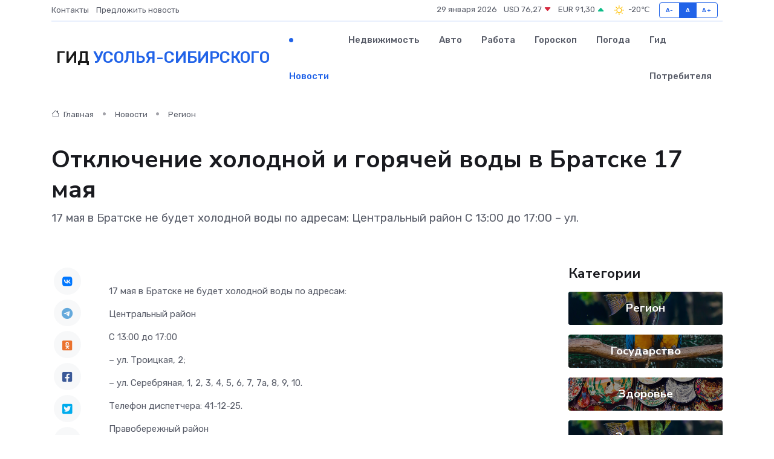

--- FILE ---
content_type: text/html; charset=utf-8
request_url: https://www.google.com/recaptcha/api2/aframe
body_size: 265
content:
<!DOCTYPE HTML><html><head><meta http-equiv="content-type" content="text/html; charset=UTF-8"></head><body><script nonce="on9RCQyg7tIk6-9GsIt8tQ">/** Anti-fraud and anti-abuse applications only. See google.com/recaptcha */ try{var clients={'sodar':'https://pagead2.googlesyndication.com/pagead/sodar?'};window.addEventListener("message",function(a){try{if(a.source===window.parent){var b=JSON.parse(a.data);var c=clients[b['id']];if(c){var d=document.createElement('img');d.src=c+b['params']+'&rc='+(localStorage.getItem("rc::a")?sessionStorage.getItem("rc::b"):"");window.document.body.appendChild(d);sessionStorage.setItem("rc::e",parseInt(sessionStorage.getItem("rc::e")||0)+1);localStorage.setItem("rc::h",'1769674952587');}}}catch(b){}});window.parent.postMessage("_grecaptcha_ready", "*");}catch(b){}</script></body></html>